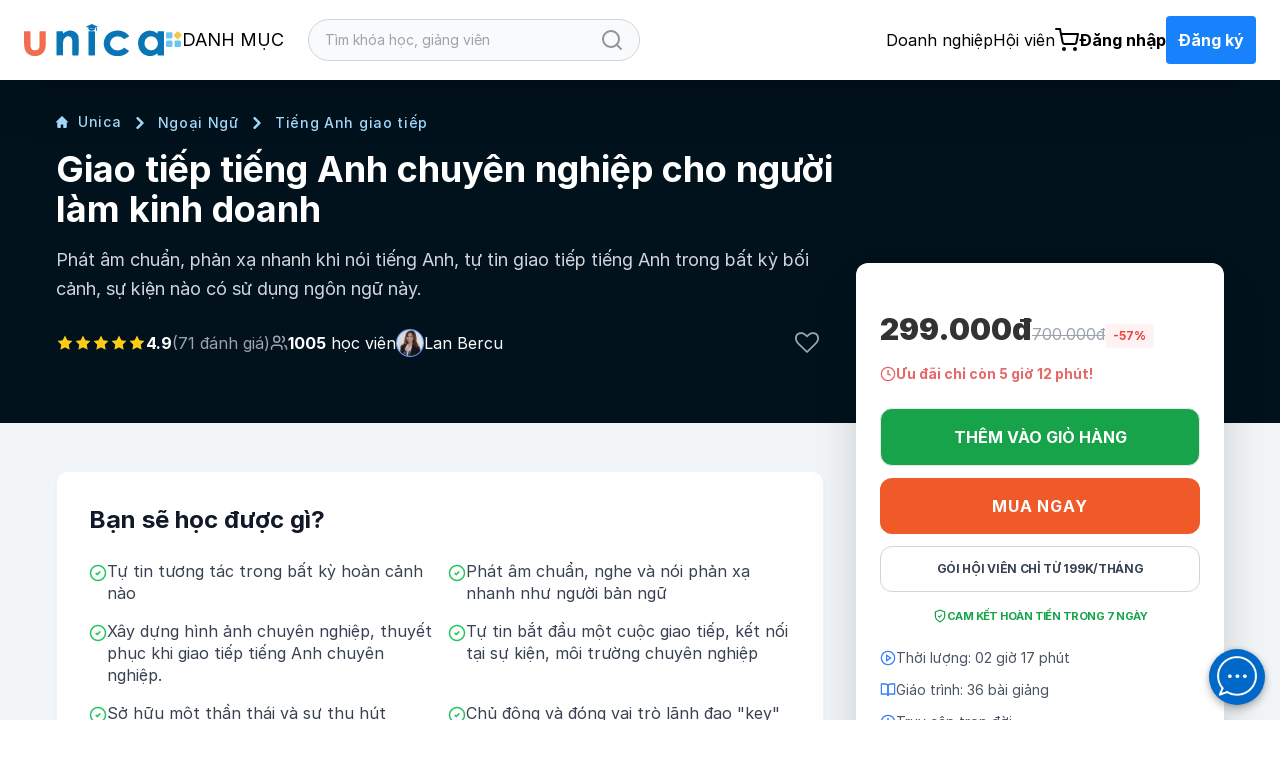

--- FILE ---
content_type: application/javascript; charset=utf-8
request_url: https://unica.vn/master/js/master.js?v=1768187742
body_size: 2643
content:
function addCart(model) {
    let course_id = $(model).attr('data-id');

    $.ajax({
        type: 'POST',
        url: '/cart/add',
        data: {
            'course_id': course_id,
        },
        beforeSend: function () {
            $(model).html(`<svg aria-hidden="true" role="status" class="inline w-4 h-4 me-3 text-white animate-spin" viewBox="0 0 100 101" fill="none" xmlns="http://www.w3.org/2000/svg">
                        <path d="M100 50.5908C100 78.2051 77.6142 100.591 50 100.591C22.3858 100.591 0 78.2051 0 50.5908C0 22.9766 22.3858 0.59082 50 0.59082C77.6142 0.59082 100 22.9766 100 50.5908ZM9.08144 50.5908C9.08144 73.1895 27.4013 91.5094 50 91.5094C72.5987 91.5094 90.9186 73.1895 90.9186 50.5908C90.9186 27.9921 72.5987 9.67226 50 9.67226C27.4013 9.67226 9.08144 27.9921 9.08144 50.5908Z" fill="#E5E7EB"/>
                        <path d="M93.9676 39.0409C96.393 38.4038 97.8624 35.9116 97.0079 33.5539C95.2932 28.8227 92.871 24.3692 89.8167 20.348C85.8452 15.1192 80.8826 10.7238 75.2124 7.41289C69.5422 4.10194 63.2754 1.94025 56.7698 1.05124C51.7666 0.367541 46.6976 0.446843 41.7345 1.27873C39.2613 1.69328 37.813 4.19778 38.4501 6.62326C39.0873 9.04874 41.5694 10.4717 44.0505 10.1071C47.8511 9.54855 51.7191 9.52689 55.5402 10.0491C60.8642 10.7766 65.9928 12.5457 70.6331 15.2552C75.2735 17.9648 79.3347 21.5619 82.5849 25.841C84.9175 28.9121 86.7997 32.2913 88.1811 35.8758C89.083 38.2158 91.5421 39.6781 93.9676 39.0409Z" fill="currentColor"/>
                        </svg>Đang xử lý`);
        },
        success: function (data) {
            let resData = data.data;
            // if (resData.redirect_link) {
            //     return authenticationModal.show();
            // }
            $(model).html("Đã thêm vào giỏ");
            $(model).attr('onclick', 'removeCart(this)');
            $('#quantity-cart').html(`<span class="absolute left-3.5 bottom-3.5 text-[10px] text-white font-bold rounded-full px-1.5 py-0.5 bg-[#1782FB]">${resData.count_items}</span>`);
            $("#cart-modal #item-img").attr({"src": `https://static.unica.vn/${resData.item_image}`});
            $("#cart-modal #item-name").html(resData.item_name);
            $("#cart-modal #item-teacher").html(resData.item_teacher);
            $("#cart-modal #buy_together").html(resData.buy_together);
            $("#cart-modal #buy_together_price_sale").html(resData.buy_together_info.price_sale.toLocaleString('vi-VN', {minimumFractionDigits: 0}));
            $("#cart-modal #buy_together_price").html(resData.buy_together_info.price.toLocaleString('vi-VN', {minimumFractionDigits: 0}));
            $("#cart-modal input[name=suggest_course_ids]").val(resData.buy_together_info.items);
            window.dataLayer.push({ecommerce: null});  // Clear the previous ecommerce object.
            window.dataLayer.push({
                event: "add_to_cart",
                ecommerce: {
                    items: resData.item
                }
            });
            if (typeof cartModal !== 'undefined' && cartModal) {
                cartModal.show();
            } else {
                window.location.reload();
            }
        }
    });
}

function removeCart(model) {
    Swal.fire({
        title: 'Bạn chắc chắn muốn bỏ khóa học này chứ?',
        icon: 'warning',
        showCancelButton: true,
        cancelButtonText: 'Đóng',
        confirmButtonColor: '#3085d6cc',
        cancelButtonColor: '#dd3333f2',
        confirmButtonText: 'Xóa khóa học'
    }).then((result) => {
        if (result.isConfirmed) {
            var id = $(model).attr('id');
            var price_sale = $(model).attr('price_sale');
            var discount = $(model).attr('discount') == undefined ? '0' : $(model).attr('discount');
            var type = 'course_id';
            $.ajax({
                type: 'POST',
                url: '/cart/remove',
                data: {
                    'id': id,
                },
                beforeSend: function () {
                    $(model).html(`<svg aria-hidden="true" role="status" class="inline w-4 h-4 me-3 text-white animate-spin" viewBox="0 0 100 101" fill="none" xmlns="http://www.w3.org/2000/svg">
                        <path d="M100 50.5908C100 78.2051 77.6142 100.591 50 100.591C22.3858 100.591 0 78.2051 0 50.5908C0 22.9766 22.3858 0.59082 50 0.59082C77.6142 0.59082 100 22.9766 100 50.5908ZM9.08144 50.5908C9.08144 73.1895 27.4013 91.5094 50 91.5094C72.5987 91.5094 90.9186 73.1895 90.9186 50.5908C90.9186 27.9921 72.5987 9.67226 50 9.67226C27.4013 9.67226 9.08144 27.9921 9.08144 50.5908Z" fill="#E5E7EB"/>
                        <path d="M93.9676 39.0409C96.393 38.4038 97.8624 35.9116 97.0079 33.5539C95.2932 28.8227 92.871 24.3692 89.8167 20.348C85.8452 15.1192 80.8826 10.7238 75.2124 7.41289C69.5422 4.10194 63.2754 1.94025 56.7698 1.05124C51.7666 0.367541 46.6976 0.446843 41.7345 1.27873C39.2613 1.69328 37.813 4.19778 38.4501 6.62326C39.0873 9.04874 41.5694 10.4717 44.0505 10.1071C47.8511 9.54855 51.7191 9.52689 55.5402 10.0491C60.8642 10.7766 65.9928 12.5457 70.6331 15.2552C75.2735 17.9648 79.3347 21.5619 82.5849 25.841C84.9175 28.9121 86.7997 32.2913 88.1811 35.8758C89.083 38.2158 91.5421 39.6781 93.9676 39.0409Z" fill="currentColor"/>
                        </svg>Đang xử lý`);
                },
                success: function (res) {
                    if (res.success) {
                        window.dataLayer.push({ecommerce: null});  // Clear the previous ecommerce object.
                        window.dataLayer.push({
                            event: "remove_from_cart",
                            ecommerce: {
                                items: []
                            }
                        });
                        location.reload();
                    }
                },
            });
        }
    })
}

function addMultipleCart(el, course_ids) {
    var originalHtml = el.html();

    $.ajax({
        type: 'POST',
        url: '/cart/add-multiple-cart',
        dataType: 'json',
        data: { course_ids: course_ids },

        beforeSend: function () {
            el.prop('disabled', true).html(
                '<svg aria-hidden="true" role="status" class="inline w-4 h-4 me-3 text-white animate-spin" ' +
                'viewBox="0 0 100 101" fill="none" xmlns="http://www.w3.org/2000/svg">' +
                '<path d="M100 50.5908C100 78.2051 77.6142 100.591 50 100.591C22.3858 100.591 0 78.2051 0 50.5908C0 22.9766 22.3858 0.59082 50 0.59082C77.6142 0.59082 100 22.9766 100 50.5908Z" fill="#E5E7EB"/>' +
                '<path d="M93.9676 39.0409C96.393 38.4038 97.8624 35.9116 97.0079 33.5539Z" fill="currentColor"/>' +
                '</svg>Đang xử lý'
            );
        },

        success: function (resData) {
            if (resData && resData.data && resData.data.redirect_link) {
                authenticationModal.show();
                el.prop('disabled', false).html(originalHtml).data('loading', false);
                return;
            }

            if (resData && resData.success) {
                if (typeof cartModal !== 'undefined') cartModal.hide();

                if (resData.data && resData.data.count_items !== undefined) {
                    $('#quantity-cart').html(
                        '<span class="absolute left-3.5 bottom-3.5 text-[10px] text-white font-bold rounded-full ' +
                        'px-1.5 py-0.5 bg-[#1782FB]">' + resData.data.count_items + '</span>'
                    );
                }

                el.html('Đã thêm vào giỏ hàng')
                    .removeClass('bg-[#E66B22] hover:bg-orange-600')
                    .addClass('bg-gray-300 cursor-not-allowed')
                    .prop('disabled', true)
                    .data('loading', false);

                $('.buy-together-checkbox').prop('checked', true).trigger('change');

                if (typeof Swal !== 'undefined') {
                    Swal.fire({ title: 'Đã thêm vào giỏ hàng!', icon: 'success' });
                }
            } else {
                el.prop('disabled', false).html(originalHtml).data('loading', false);
            }
        },

        error: function () {
            el.prop('disabled', false).html(originalHtml).data('loading', false);
            if (typeof Swal !== 'undefined') Swal.fire('Lỗi', 'Không thể thêm vào giỏ hàng', 'error');
        }
    });
}
$('.action-favourite').click(function () {
    let courseId = $(this).data('id');
    let heartIcon = $(this).find('i');
    $.ajax({
        type: 'POST',
        url: '/course_action/add_quan_tam',
        data: {
            'Course_id': courseId
        },
        success: function (result) {
            if (result.data.redirect_link) {
                return authenticationModal.show();
            }
            if (result.success) {
                if (result.data.Favorited == 1) {
                    heartIcon.addClass('fa-heart text-[#006CCB]').removeClass('fa-heart-o');
                } else {
                    heartIcon.removeClass('fa-heart text-[#006CCB]').addClass('fa-heart-o');
                }
            }
        }
    });
})

localStorage.setItem('color-theme', 'light');
